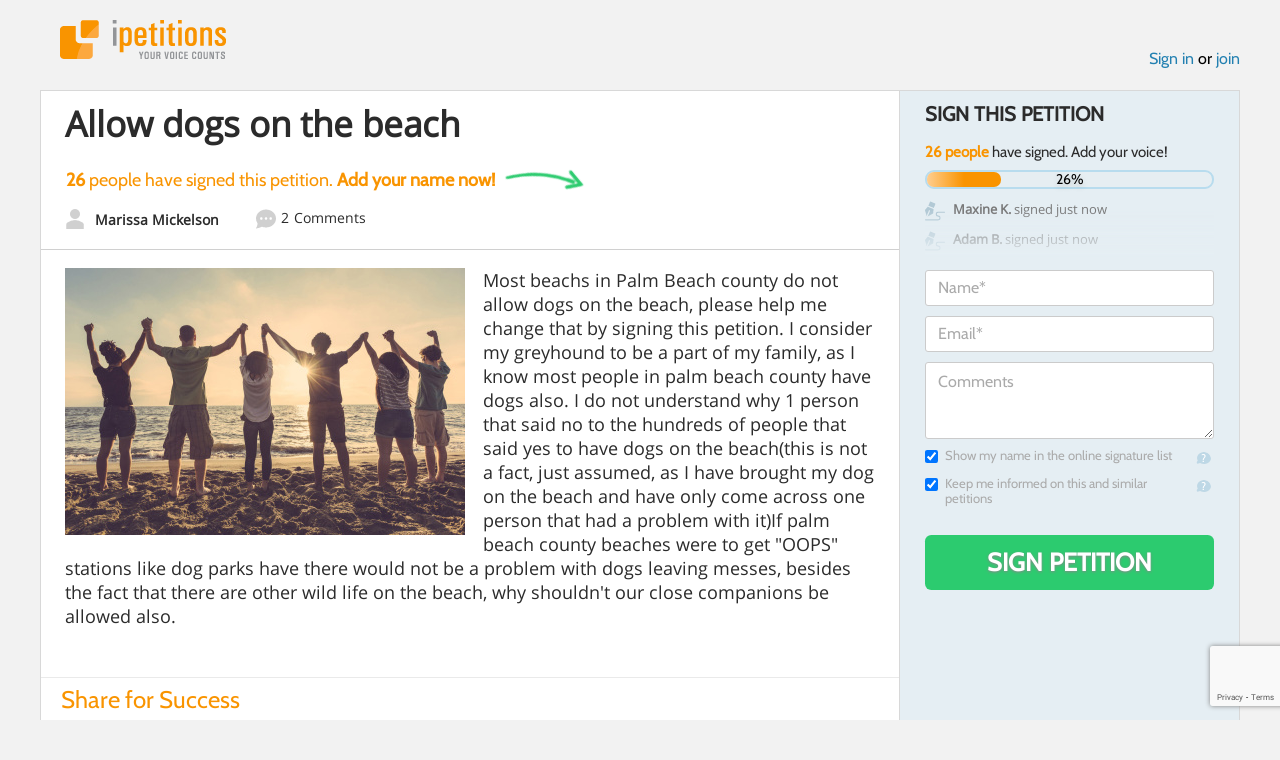

--- FILE ---
content_type: text/html; charset=utf-8
request_url: https://www.google.com/recaptcha/api2/anchor?ar=1&k=6LcFiWspAAAAAC7kwjTJ-C25bnrLYUjPVW3kG27E&co=aHR0cHM6Ly93d3cuaXBldGl0aW9ucy5jb206NDQz&hl=en&v=TkacYOdEJbdB_JjX802TMer9&size=invisible&anchor-ms=20000&execute-ms=15000&cb=2rk5vixi0mtu
body_size: 45419
content:
<!DOCTYPE HTML><html dir="ltr" lang="en"><head><meta http-equiv="Content-Type" content="text/html; charset=UTF-8">
<meta http-equiv="X-UA-Compatible" content="IE=edge">
<title>reCAPTCHA</title>
<style type="text/css">
/* cyrillic-ext */
@font-face {
  font-family: 'Roboto';
  font-style: normal;
  font-weight: 400;
  src: url(//fonts.gstatic.com/s/roboto/v18/KFOmCnqEu92Fr1Mu72xKKTU1Kvnz.woff2) format('woff2');
  unicode-range: U+0460-052F, U+1C80-1C8A, U+20B4, U+2DE0-2DFF, U+A640-A69F, U+FE2E-FE2F;
}
/* cyrillic */
@font-face {
  font-family: 'Roboto';
  font-style: normal;
  font-weight: 400;
  src: url(//fonts.gstatic.com/s/roboto/v18/KFOmCnqEu92Fr1Mu5mxKKTU1Kvnz.woff2) format('woff2');
  unicode-range: U+0301, U+0400-045F, U+0490-0491, U+04B0-04B1, U+2116;
}
/* greek-ext */
@font-face {
  font-family: 'Roboto';
  font-style: normal;
  font-weight: 400;
  src: url(//fonts.gstatic.com/s/roboto/v18/KFOmCnqEu92Fr1Mu7mxKKTU1Kvnz.woff2) format('woff2');
  unicode-range: U+1F00-1FFF;
}
/* greek */
@font-face {
  font-family: 'Roboto';
  font-style: normal;
  font-weight: 400;
  src: url(//fonts.gstatic.com/s/roboto/v18/KFOmCnqEu92Fr1Mu4WxKKTU1Kvnz.woff2) format('woff2');
  unicode-range: U+0370-0377, U+037A-037F, U+0384-038A, U+038C, U+038E-03A1, U+03A3-03FF;
}
/* vietnamese */
@font-face {
  font-family: 'Roboto';
  font-style: normal;
  font-weight: 400;
  src: url(//fonts.gstatic.com/s/roboto/v18/KFOmCnqEu92Fr1Mu7WxKKTU1Kvnz.woff2) format('woff2');
  unicode-range: U+0102-0103, U+0110-0111, U+0128-0129, U+0168-0169, U+01A0-01A1, U+01AF-01B0, U+0300-0301, U+0303-0304, U+0308-0309, U+0323, U+0329, U+1EA0-1EF9, U+20AB;
}
/* latin-ext */
@font-face {
  font-family: 'Roboto';
  font-style: normal;
  font-weight: 400;
  src: url(//fonts.gstatic.com/s/roboto/v18/KFOmCnqEu92Fr1Mu7GxKKTU1Kvnz.woff2) format('woff2');
  unicode-range: U+0100-02BA, U+02BD-02C5, U+02C7-02CC, U+02CE-02D7, U+02DD-02FF, U+0304, U+0308, U+0329, U+1D00-1DBF, U+1E00-1E9F, U+1EF2-1EFF, U+2020, U+20A0-20AB, U+20AD-20C0, U+2113, U+2C60-2C7F, U+A720-A7FF;
}
/* latin */
@font-face {
  font-family: 'Roboto';
  font-style: normal;
  font-weight: 400;
  src: url(//fonts.gstatic.com/s/roboto/v18/KFOmCnqEu92Fr1Mu4mxKKTU1Kg.woff2) format('woff2');
  unicode-range: U+0000-00FF, U+0131, U+0152-0153, U+02BB-02BC, U+02C6, U+02DA, U+02DC, U+0304, U+0308, U+0329, U+2000-206F, U+20AC, U+2122, U+2191, U+2193, U+2212, U+2215, U+FEFF, U+FFFD;
}
/* cyrillic-ext */
@font-face {
  font-family: 'Roboto';
  font-style: normal;
  font-weight: 500;
  src: url(//fonts.gstatic.com/s/roboto/v18/KFOlCnqEu92Fr1MmEU9fCRc4AMP6lbBP.woff2) format('woff2');
  unicode-range: U+0460-052F, U+1C80-1C8A, U+20B4, U+2DE0-2DFF, U+A640-A69F, U+FE2E-FE2F;
}
/* cyrillic */
@font-face {
  font-family: 'Roboto';
  font-style: normal;
  font-weight: 500;
  src: url(//fonts.gstatic.com/s/roboto/v18/KFOlCnqEu92Fr1MmEU9fABc4AMP6lbBP.woff2) format('woff2');
  unicode-range: U+0301, U+0400-045F, U+0490-0491, U+04B0-04B1, U+2116;
}
/* greek-ext */
@font-face {
  font-family: 'Roboto';
  font-style: normal;
  font-weight: 500;
  src: url(//fonts.gstatic.com/s/roboto/v18/KFOlCnqEu92Fr1MmEU9fCBc4AMP6lbBP.woff2) format('woff2');
  unicode-range: U+1F00-1FFF;
}
/* greek */
@font-face {
  font-family: 'Roboto';
  font-style: normal;
  font-weight: 500;
  src: url(//fonts.gstatic.com/s/roboto/v18/KFOlCnqEu92Fr1MmEU9fBxc4AMP6lbBP.woff2) format('woff2');
  unicode-range: U+0370-0377, U+037A-037F, U+0384-038A, U+038C, U+038E-03A1, U+03A3-03FF;
}
/* vietnamese */
@font-face {
  font-family: 'Roboto';
  font-style: normal;
  font-weight: 500;
  src: url(//fonts.gstatic.com/s/roboto/v18/KFOlCnqEu92Fr1MmEU9fCxc4AMP6lbBP.woff2) format('woff2');
  unicode-range: U+0102-0103, U+0110-0111, U+0128-0129, U+0168-0169, U+01A0-01A1, U+01AF-01B0, U+0300-0301, U+0303-0304, U+0308-0309, U+0323, U+0329, U+1EA0-1EF9, U+20AB;
}
/* latin-ext */
@font-face {
  font-family: 'Roboto';
  font-style: normal;
  font-weight: 500;
  src: url(//fonts.gstatic.com/s/roboto/v18/KFOlCnqEu92Fr1MmEU9fChc4AMP6lbBP.woff2) format('woff2');
  unicode-range: U+0100-02BA, U+02BD-02C5, U+02C7-02CC, U+02CE-02D7, U+02DD-02FF, U+0304, U+0308, U+0329, U+1D00-1DBF, U+1E00-1E9F, U+1EF2-1EFF, U+2020, U+20A0-20AB, U+20AD-20C0, U+2113, U+2C60-2C7F, U+A720-A7FF;
}
/* latin */
@font-face {
  font-family: 'Roboto';
  font-style: normal;
  font-weight: 500;
  src: url(//fonts.gstatic.com/s/roboto/v18/KFOlCnqEu92Fr1MmEU9fBBc4AMP6lQ.woff2) format('woff2');
  unicode-range: U+0000-00FF, U+0131, U+0152-0153, U+02BB-02BC, U+02C6, U+02DA, U+02DC, U+0304, U+0308, U+0329, U+2000-206F, U+20AC, U+2122, U+2191, U+2193, U+2212, U+2215, U+FEFF, U+FFFD;
}
/* cyrillic-ext */
@font-face {
  font-family: 'Roboto';
  font-style: normal;
  font-weight: 900;
  src: url(//fonts.gstatic.com/s/roboto/v18/KFOlCnqEu92Fr1MmYUtfCRc4AMP6lbBP.woff2) format('woff2');
  unicode-range: U+0460-052F, U+1C80-1C8A, U+20B4, U+2DE0-2DFF, U+A640-A69F, U+FE2E-FE2F;
}
/* cyrillic */
@font-face {
  font-family: 'Roboto';
  font-style: normal;
  font-weight: 900;
  src: url(//fonts.gstatic.com/s/roboto/v18/KFOlCnqEu92Fr1MmYUtfABc4AMP6lbBP.woff2) format('woff2');
  unicode-range: U+0301, U+0400-045F, U+0490-0491, U+04B0-04B1, U+2116;
}
/* greek-ext */
@font-face {
  font-family: 'Roboto';
  font-style: normal;
  font-weight: 900;
  src: url(//fonts.gstatic.com/s/roboto/v18/KFOlCnqEu92Fr1MmYUtfCBc4AMP6lbBP.woff2) format('woff2');
  unicode-range: U+1F00-1FFF;
}
/* greek */
@font-face {
  font-family: 'Roboto';
  font-style: normal;
  font-weight: 900;
  src: url(//fonts.gstatic.com/s/roboto/v18/KFOlCnqEu92Fr1MmYUtfBxc4AMP6lbBP.woff2) format('woff2');
  unicode-range: U+0370-0377, U+037A-037F, U+0384-038A, U+038C, U+038E-03A1, U+03A3-03FF;
}
/* vietnamese */
@font-face {
  font-family: 'Roboto';
  font-style: normal;
  font-weight: 900;
  src: url(//fonts.gstatic.com/s/roboto/v18/KFOlCnqEu92Fr1MmYUtfCxc4AMP6lbBP.woff2) format('woff2');
  unicode-range: U+0102-0103, U+0110-0111, U+0128-0129, U+0168-0169, U+01A0-01A1, U+01AF-01B0, U+0300-0301, U+0303-0304, U+0308-0309, U+0323, U+0329, U+1EA0-1EF9, U+20AB;
}
/* latin-ext */
@font-face {
  font-family: 'Roboto';
  font-style: normal;
  font-weight: 900;
  src: url(//fonts.gstatic.com/s/roboto/v18/KFOlCnqEu92Fr1MmYUtfChc4AMP6lbBP.woff2) format('woff2');
  unicode-range: U+0100-02BA, U+02BD-02C5, U+02C7-02CC, U+02CE-02D7, U+02DD-02FF, U+0304, U+0308, U+0329, U+1D00-1DBF, U+1E00-1E9F, U+1EF2-1EFF, U+2020, U+20A0-20AB, U+20AD-20C0, U+2113, U+2C60-2C7F, U+A720-A7FF;
}
/* latin */
@font-face {
  font-family: 'Roboto';
  font-style: normal;
  font-weight: 900;
  src: url(//fonts.gstatic.com/s/roboto/v18/KFOlCnqEu92Fr1MmYUtfBBc4AMP6lQ.woff2) format('woff2');
  unicode-range: U+0000-00FF, U+0131, U+0152-0153, U+02BB-02BC, U+02C6, U+02DA, U+02DC, U+0304, U+0308, U+0329, U+2000-206F, U+20AC, U+2122, U+2191, U+2193, U+2212, U+2215, U+FEFF, U+FFFD;
}

</style>
<link rel="stylesheet" type="text/css" href="https://www.gstatic.com/recaptcha/releases/TkacYOdEJbdB_JjX802TMer9/styles__ltr.css">
<script nonce="Wl1HYc3MIRO2gxfUuvDFCg" type="text/javascript">window['__recaptcha_api'] = 'https://www.google.com/recaptcha/api2/';</script>
<script type="text/javascript" src="https://www.gstatic.com/recaptcha/releases/TkacYOdEJbdB_JjX802TMer9/recaptcha__en.js" nonce="Wl1HYc3MIRO2gxfUuvDFCg">
      
    </script></head>
<body><div id="rc-anchor-alert" class="rc-anchor-alert"></div>
<input type="hidden" id="recaptcha-token" value="[base64]">
<script type="text/javascript" nonce="Wl1HYc3MIRO2gxfUuvDFCg">
      recaptcha.anchor.Main.init("[\x22ainput\x22,[\x22bgdata\x22,\x22\x22,\[base64]/[base64]/e2RvbmU6ZmFsc2UsdmFsdWU6ZVtIKytdfTp7ZG9uZTp0cnVlfX19LGkxPWZ1bmN0aW9uKGUsSCl7SC5ILmxlbmd0aD4xMDQ/[base64]/[base64]/[base64]/[base64]/[base64]/[base64]/[base64]/[base64]/[base64]/RXAoZS5QLGUpOlFVKHRydWUsOCxlKX0sRT1mdW5jdGlvbihlLEgsRixoLEssUCl7aWYoSC5oLmxlbmd0aCl7SC5CSD0oSC5vJiYiOlRRUjpUUVI6IigpLEYpLEgubz10cnVlO3RyeXtLPUguSigpLEguWj1LLEguTz0wLEgudT0wLEgudj1LLFA9T3AoRixIKSxlPWU/[base64]/[base64]/[base64]/[base64]\x22,\[base64]\\u003d\x22,\[base64]/HcKlw6LDkBbDjsKQZCjDiRRSw5gnScKvwqPDgcOJNcOIwr/[base64]/CjyvDmR46wqM8wrXDuRPClDlgVcOrw7jDk1XDoMKUDiPCgy1lwrbDnsOTwrhdwqU4ecObwpfDnsOONH9dZwnCji0owoIBwpRrH8KNw4PDlMOsw6MIw4EuQSg8SVjCgcK5CQDDj8OBZcKCXT/CkcKPw4bDiMOUK8OBwqQUUQYxwqvDuMOMeVPCv8O0w77CncOswpYnIcKSaH0RO0x4HMOeesKkacOKVhzCqw/DqMOEw5lYSQXDmcObw5vDgyhBWcO4wrlOw6JGw7MBwrfCrnsWTR3DgFTDo8OLe8OiwolWwqDDuMO6wprDu8ONAEZAWn/Dglg9wp3DmhU4KcOFMcKxw6XDlcO/[base64]/[base64]/dFPCmhHDmMO0w63DjWs1QMKxwpBOw6PDniTDiMKuwqcSwpRrdmnDhiIeSDHDqsOnTsO2OMKqwrbCrB4gYMOiwqAUwrvCpnwYIcOZw6snw5DDrsKgwq4Ew5kXPRETw48qK1HCgMKvwpIYwrPDqgYWw6oTVC5Vf1PDpGJewrnDt8K6N8KbPMK5f1nCv8K/w6zCs8KGw4ocw55cEiLCojHClx5mwpfDs0QlbUTDj0czazptwpXDm8KUwrJvwo/Ck8KxEcOwFcOjK8KqHBNPwqrDsWbCgTvDnVnCpkDCvsOgOMKTRSwkHxVdasOVw41DwpE+XMK9w7LDqW04JzgIw7rCt0MPeRLCui8/[base64]/[base64]/w47Dj1piw6QowoFbFXnCj8Kmwq8Hwp9Jwqtsw4tpw7Bvwrs8Qhonw4XCiQbDssKfwrbDq01kM8Krw4nDrcKGGng1ThLCpsKfXCnDh8OpQsOvwq/Cqz1pHMO/wpI6B8O8w79FEsKGL8KcADBVwq/CksOIwoHClUApwp1bwr3DjCjDkMKGQ3lzw4pdw4FJAHXDmcOxdlbCpQMTwpJyw4oBC8OWcDAfw6TCo8KyE8Kpw4oew7YjXGoFIzPCsHk2CsO4bTrDssOUJsK/B00tAcOpIsOnwpbDqh3DmMK7wrgSw4RvJV95w4/CrixxZcOzwrUfwq7CtMKAK0sgwpvDl2lTw6vDoxN6OWjCknLDvcO1aUVWw4nDr8Oww712wr3Du3rCpDDCoH3DpUooIVTCqMKrw6kLNsKCFSRdw7MNwq8dwqXDtS8NHMOFw7vDncKwwrjDvcKWOMKzLsOvKsOSVMKKGMKsw7jCjcOkRMKZZmN3wp3ChcK/HsKrasO1WTnDnznCosKiwr7DlsOyfAp1w6/CtMO9wrR3wpHCqcOgwonDrsKBGHvDtmfCknTDkWTCpcKMGU7DnigDVsOFwpkOCcOYGcOlw79MwpHDrlHDrEUcwq7CgsOLwpUCW8K2PxUmPsKIOlbCpTDDrsO+dHBbQsKrfhU4woB2ZH7DuVEmMGjDoMOfwq0fe1vCo0vCp2HDiTQfw4dxw5jDhsKgwpjCssKJw5/[base64]/[base64]/DvMOowqzDq19uw4bCosOPw6oAecKLdMOGwqbDoDHCrw7DuBwJecO0T1XDvgt2GMKuw5QTw7RDO8KrSil6w7rCtzgvTygdwpnDpsK5IxfCosOMwp7Di8Ouw6YxKFJrwrzCssKcw6wDOsOWw67CtMKCJcK7wq/CucKGwpfComkBMMKhwrtyw7ZJDMKcwqDCm8KEHz/CmcOvfD7CjsKzLhvCqcKbwqHCgFjDuyvCrsOmwqVmwrnCh8OSC0HDlxLCl1bDgMO7wo3CihLDoEMbw6cwecOdAsKhw67DnhPDnjLDmx7DrxdOJlo0wrkDwo3ChAksYMOmIcOBwpRgUSwqwpoecHTDpy7Du8KHw47DkcK7wpImwrdNw4VXcsOnwqgMwq/[base64]/DpEzCq2LCrAx/[base64]/w5czwqc4w6rCuVkEAMOLw6AaAMOxwpPDtRM0w53ClE/[base64]/[base64]/DjE0Yw4BvGFTDq1gSMDHCscOrC8Kfw6PDtG0Cw6Naw4EcwrfDiD0lwrjDoMOFw5N/wobDq8Kzw7IWTsO/wofDuyQ4bMK6AsOTARohw4pcTh/DmcKTSsKqw5YdRcKRClLDr1LCtcKTw5LChMOlwoAoOcKKT8O4w5PDvMOFwq5Tw6fDtUvCmMKIwoRxVAtsLU0owojCtsKMUsOOQMKNZTLCnH/CmcKJw78Twp4GCsKtCxVvw6zCu8KqRCtbTzzCgcOOLSTDgl5nPsObGMKPIg4nwqvCksOaw6zCv2oEHsK6wpLCmMOWw6xRw5p6w68swo/[base64]/BF44woTDt0F6XTDDvMK0wqjCmsOPw4HDiMK7wqHDnsOhwqhhYHfCu8K1cXUuKcOIw5dEw4HDlsOZw5jDg27Cl8K6wq7ClcOcwooQP8KddC/DksKoY8KNQ8Obw5LCpRRQwq1iwp0zTcKrJAjDk8K7w5TCvTnDg8Ozwp7CuMOScwoPwpHCvMKEw6vDkGBew79rc8KXwr50CcO9wrNcwrB0cnhmXV/[base64]/[base64]/AMKiE8K4KcOgw6vCvRTCozrDlsKGTcKMwpJWwpzDgRBIb2zDmhfCtEhWCXdZw5PCmWzCssOJciDDhcKKPcKQDcKoMlbCm8Knw6fCqsKCIWHCgmbDvEcsw6/Cm8KBw6fCnMOmwoJxZgXCvMKZwptzM8O/w67Djw7DuMOLwpvDjVEqR8OOwoQLAcK+w5PCgUpwCn/CuUsyw5vCjsKQw44jCjTCsx94wqTCmFFZfEbCpmd0VcKywql5LcOTYCl/w7vDrMK0w6HDqcOQw6PDrV7DvMOjwpfClETDsMOVw43CiMOmw6l+MmTDjsKWw6LClsOiGBBnDETDqsKew49FLcK3XcKhw5wWf8Krw4M/[base64]/DosKDc8OGDnvDk8K0UMK+w5MzGTfCisOLwrM6JcOqwo/DikU5esO8J8Kmwp3Cr8OINDnCnMOpPsK0wrLCjRHCpCHDmcOoPzgbwp3DmsOZRSM1w4M2wpwJKcKZwrV2IsKowpHDjyzCm0ofAcKfw4fCjxBLw4fCij18wolhw7ctwqwFBVrClTnCjkTDvcOnZsO3VcKWw5/CkMO/wqMcwqHDl8KUL8OSw65jw5F9ZRUvfxw6woDDnsKZKFrCosKAccOqVMKxP3/DpMOfwoTCtzMBUx/DpsKsc8OqwogebjjDp1RCw4PCpBPChkfCgcO2bsOASgLDtj3CvBjDrsOBw5HCn8O/woDDq3g8wozDr8KADcO/w5VLf8KRc8KTw40bGcKJwrt7JMKZw6/[base64]/DgSLDp0jDk8O8X8KfLF3Dn8OxWj0ETMOUUBHClsObQ8K/U8K5w7draQTClcKmAcOOIsOMwqvDtMKswrzDn0XConYTFMOWZUfDmMKswrYxwpHDq8KwwqTCuF4/w61DwoHDs2DDrR15IS1cO8OYw6jDl8OdN8OSbMOQb8KNTgxmAipDH8Ouwq1NU3vDjsO7wqDDpWJ+w6nDsV9mNMO/XgbDjMK2w7fDksOaUDlPGcKlY1vCmFU+w5nCnsKVIMOsw7nDhz7CkBfDjFLDlD/[base64]/DnsKvw5hXCBXDqjjChMKbBsKZw7ZUw6sfH8OHw7vCmVzDhx3DrsKSSsO/T1LDugozLMO/BRRPw5bCuMKiTh/DrsONw79+Q3HCtsKrw4fCmMOyw5xWQQvCqxbDm8KYHjITJcKCNcOnw7rCoMKKRU0nwoNaw7zDmcOcKMK8UMO/w7cCDAXDvWQabcOGw695w6LDrcOOU8K5wrvCsxRBRzjDu8KNw77CrDrDpsO9Q8OkB8OfTxnCssOpwozDv8OKwp/DiMKFLgrCv255w4UsesKXZcO/VhbDnSJiTUQ5wq3ClkpfeCNjWMKEEMKYwqoXwr5oRsKONSvDt2bDr8KeC2PDtApBN8KGwoLCoVzDpcKiwqBFeB7DjMOCwq7DsBoOw5PDq3jDsMOEw4vCkAjDu1bDhsKEw7YuXMOED8Oqw7k6fEDChH8pcsO6wpktwqPDkkLDmkLDh8O/w4bDl2zCh8K/w4zDtcKpY2VrJcKQwozDscOEe3rDhFnCoMKOUz7ClMKudsOFwrnDqU7DpcO0w7bCthN/w4Yyw6DCrMOgwpXChTNPOhrDiUfCtMOzCMOXJilHZwEWL8OvwoFJwovDunkhwpEIwqldMRdIw6YCRhzCtl3DuhJBwodWw7PCgMKdJsK2VgdHwojCt8OBQCBEwqRRw4ZkVGfDqsKAw5VJY8K9wqrCkxh4KcOUw6/CpUtVwqlRKMOPQlvDiHPDmcOuw7pGw5XDs8KJwo3Ch8KQSmvDgMKswr40NsOnw4/ChE8XwrlLMzQHw49Ww7PDjMKoSCdowpV2w5zCk8OHE8KMwoohw5QiJMOIwq8Owr7CkRR6PUVwwqcBwoTDncKhwqbDrkhuwodfw7zDinPDusO/[base64]/DocKZQjLDsgsxFMOWwpHDslLDlcO9wphHwoJgJl4mHVV4w6/Cq8OTwp96GF7DgR7DtcOvw6zCjwjDt8O4OAHDgcKxCMKuRcKtwoLCkQTCoMKOw7fCuxnDvcOpw6zDnsOiw54Qw54SYsOxaivCpMKYwpDDkk/Cv8OAwrnDiicGY8OYw5HDnRXCj1zCl8K+I1LDqV7CssOsQn/Cuks3Q8K2wpnDnU4faRDDqcKgwqoSdE88wqzDrTXDtF5JMFNEw4/CiT9gcGx5HE7Cl0Vbw6TDhHDCgy7Ds8KlwprChFMWwqlmQMOaw6LDmMOvwqrDtEUjw7d/[base64]/DhGfDssK1VsO5OEY2DcOpw799b8KSM8OHwrg8C8K1wqfCtsKXw7kIGnh9cykTwqPDjRAkPMKGZXHDuMOHXQnDkwTCssOVw5cCw5HDtMOjwo4iecKDw6wJwrTDpF/Cu8OdwrMVZ8OcUzfDrsOwZyVjwpxNdk3DicKkw7jDisOKwq8DcsO7MiQuw68MwrVvw73Dh2ICbsOTw5LDocOpw5fCmsKMw5LDkyo6wpnCoMOmw55DDcKiwqt/w57DrXvDhsK7wo3Cr2EHw79awqzCow7CtcKSwoNkecOZwozDucOnbQbCiAVZwqfCu2ttWMOAwowTWUbDjsOCZWHCscOwd8KUF8OARsKxImzDsMOOwqrCqsKZw63CjRVFw65Gw5Niwp8UbMKDwrk1el7Ci8ObRk7CpQd/IAIkEQHDvcKVw53ClcO7wrPDs0vDmw5rDjDChW1UE8KPw4bDt8O7wovDp8OeLMOcZi7DtMKTw55aw4hKKMOdXMOaU8KLwpZeDCVPb8KmccOrwrfChEdjClHCpcOoFBlGWcKKY8O5BQ9bEsObwqpdw4sYFm/CpkkRwrjDmR9LcBpCw6/[base64]/DicOWRsKzw73DrcK2wqDDlMKowqPDhcKjwonCpTbDtDDCl8OJwo0kScOSwpVybFXDkwkIFRLDp8OxfsK/YsOyw5HDlxt/fsKCDGnDmMKzWMO8w7Fnwph6wo55J8OZwqtQcsOBYTtSwpFYw7rDuGLCn0Apck/[base64]/[base64]/[base64]/CpsOQwqPCg8Oww6jDn8Oxw58YXlB0U17CoMKISFxZwpkiw4I8woTDmz/CisO+BF/Dtg7CpXHCkW4jTgDDlSp/UD88wrkWw7QwSQnDu8Omw5zCqsO1DD9Uw4B0FsKFw7YzwqF8fcKuwoHChDh+w61rwq3DoRZGwo1qwo3DsG3CjF3CicO7w57CssKtNsO5wpnDm140wpcFw55/w4xUOsOQw4pBUX54MVrDhzzCmsOLw5zCqR3DgMKzMAHDnMKEw7TCpsOjw53CuMKWwo4+w5gVwq1qOzBUw5QEwpoTwrvDhi/CrF9DIDQtwrfDlyt4w6/DoMO9w6HDmg0hFcKqw6oTw7HChMOcfcOyGCPCvRrCtETCmj4vw5xtwprDniVfe8OtXcO4f8Kfw4cOIGNpPzvDl8OoWCANwpLCmVbCkh3Ci8O2b8OXw6ozwqhswqcFw5zCoQ3ChwV0SlwQeWbCuTjDmQPDmxN0GsKLwoZ/w7vDmnLCo8KNwp3Dj8KtZEDCssKEw6AWwpTDnsKLwoknTcKVZsOGwqjCn8OgwrRiwogXDMKfwrDChsOlA8KBw6oSEMK6wqVTaiHDoxTDhMOPP8O/T8KNwrTDlEBaR8O2DMKuwqhsw58Iw7BXw6I/C8KYQETCpHNZw4EyPHNcIGfChsOBw4UUN8Kcw7nDocO5wpdrZ2oGacOYw7Ibw69HF1k0SV3DhMKkJHbCt8Oiw5oHVRTCkcKfw7DDv0/DrS/[base64]/[base64]/Cp3LDpcKbw7vCuUjClmjCpSvCq1HDuMOLwoFxFMO5bsKwLsKew5Vbw6BfwoAFw4dpw4Ahwoc6H0txCMOewoU3w4LDqSEdEjIpwr7Cuk4Nw48/[base64]/Dp0TCt8KCTMOud8KIw6vDvcK1asOdwpnCgMKoPcK9w5BHwr5tIcKqLMKpd8Kww5YMeBvCj8Kzw5rDq19wK2DClcO5V8KOwptdGMOrw5bDiMKewrTCqMKmwo/DrA7Cg8KMecKCZ8KNf8OrwoYcRMOKwq0ow5tiw50XeUXDncKzQ8OyKy3DocKQw57CtQE1wrwcDnIPwpjDmm3Cv8OHw5sPw5ZhP1PCmsOfacOaVTAMGcOcw5XCk2HDrV3CsMKZKMKGw6dmw7/[base64]/CrsK1w63CocK0w5suwp3Cqnpew6HCp8KgwqrCnMOkw6nDqRoTwoduw6bDocOnwrPDs2/CvMOQw7NEPgQ7OlrDjGFWIQrCsjHDnzJpTcKFwoXDumTCr09kP8OBw7tVIsOeBxjCocOZwr53csK+Ih7CvsKmwq/DoMOpw5HCohzChQ4AEQV0w6DDrcOlScKJaU8AJsO0w6Ujw6/CsMOrwobDksKKwr/DkcKvLlHCpHIhwq8Xw7jDncKuPT7CuSgRwqw5w7LDgMOfw63CgFxnwo7CjxB/wo1xEQXDosKGwr7CrcKQIGRSWVkQwo3CvMOYZX7DhwQOw5vCi18fwqfDs8OTO1DCpR7ChEXCrBjCicKCYcKGwpsAJcKvHMO9w7lPVcKHwq9vAsOgw4JHW0zDs8KTYcOzw7ZvwoRNO8K/wpXCpcOewrXCmcO2dEFoPHIZwrcIe3zCl0F6w6zCs2ANdknDicKJNBYrHG7Dr8KRw71JwqHCtlTDgyvDhyfChsKBezgPHG0IDW8ob8Kvw45/DQ9+ScOuN8KLRsOmw5ZgVhESEy9fwoTDnMOJB3tlOxjDtMOjw6ggw7XCoxNow45gBRMRDMKHwpoMb8OXFGZNw7rDo8K2woQrwqoZw6cuBcOXw7jCl8OsPMOxOmRJwqPCo8OFw5HDoUHDpw7Dh8OdSMOXNi0Kw6fCr8KowqI+PH5wwpbDhl3CucO6UsO/wpFOQ03Dlz3CtntgwoFVID5Kw4xow4vDrsKzHGzCjHrCosO4ZR/CoD7DosOmw6xcwo7DrMOsBmLDpUAwMCrCtsOswrnDvsONwodlfsOcScKrwpxOBj4Ub8Opw4B/w6hzAjcfCG9KX8Oew4xFXzUsCVTCgMO4e8O5wrrDlFrCvsKSRTTCqi3Cj3JqRsOBw6NJw57CpsKAwo5dw6BNw6YeBX8jA3YWdn3CqMKgZMK/[base64]/w7gUDS/Djg5wwqbDpn7DssKSSBLCtcKCwrjDn8Ozwrkwwo5sLxE9EiBaIMO/w5Ifbn43wpEmcsKvwpTDo8OIaknDm8KRwrBoAADClDgTwpA/wrVxNsKVwrjCpTIyZcKYw5AvwpzDkzvDlcO0GMK8TcKNJkHDnCzCo8OMw7rCvxUtbMO3w4LCiMOdI3TDv8OGw4sDwp3Dk8OSEsOPw4PDgcKGwpPCmcOgw7bCnsOIUcOpw5HDr1hePUPCmsKJw4/[base64]/X0BJYMKvRcObEcOBwr7CicKLwpfCjsKNJ2A8w6BJE8OfwpnCvHk/Z8OHXMOkeMO4wpbCqsOww5jDmFgZbMKaMMKjSkcNwqTCocOtC8KXZ8KpeGAcw7HCsg8oIxAHwrjCnxTDg8Kgw5HDnUHCuMOWegHCrsK5MMKjwoTCnm1OZcKLLMOEcMKXLsOAw4nCtl3CksKMYWcswpR3I8OkC3E7KsKAMsK/w4TDkcK+w6nCsMO/C8KCdxVGw7rCpsKXw61+wrTCoW/[base64]/[base64]/Ct3LCp0vCrMKNw7Q2QsONbGgFBVBjNW0sw4LCmQ06w7XDkkrCrcOjw4U6w7TCt249DCvDgXkdOUzDrjIYw4gjCCzDv8O1wp/Csy50w4J9w7PDkcKTw57CmXvCj8OgwpwtwoTDvcOtRsKXCRMuw4JsPsK5ZsOIRgplLcKxwonCqkrDtHZFwod/[base64]/w4A7w7bChsKubcOuwoxqY8KYw6VFLcKdw75aKDzClF/Chg3CmMKTdsOfw5XDuQlVw4E/w5I2wrRiw71Fw5R9w6VTwrPCqEPCqTvCmzzDkXFwwq5STcKawp1sDhhNDC4Dw4ZOwqgewpzCtEpFTsKMc8KzAcKIw4nDs0FsGsOawqTCvsKAw6rClMKWw5LDt3lRwpw/Iz7CnMKbw4plUMKyU01BwqoqUcOyw4jCrU08wo3CmErDkcOxw7YRJRPDh8Kwwos+YhHDv8OVCMOsbsOyw7sow6gkIynCgcK4OMKqP8O5AWfDkFEQw7rCrcOcKWzCgEjCq3hvw5vCmhcfBMO8FcOWwqDCtnoCwozDlWHDjGjCukHDpgnCmgjDoMOOw4oTRMOOZFjDuC/CpMO+UcOKSSLDs1jDv1rDsCvCi8K7Jz42wrBww5nDmMKKw6XDhmLCocOdw4vCg8OteS3CixHDoMO2fsKbf8OKaMKef8KRw4/DrcO0w7t+UUXCmSTCp8O9bMKNwpvCv8OWO10jRsK8w4tHchg1woN8WSbCv8Ole8K/woQUMcKDw54yw7/DvsK/w43Dr8OZwpDCm8KLdkLCiWUPw7nDigHCuyrDn8KlKcOOwoVAEcKpw5BWUcOCw4toXXAWw6YQwobCp8KZw4bDs8OwQRQTcMOuwofCvGrCpcO1RcKjw6/DssOxw7LCp3LDqcK4wqRmI8OPWmcDJcOGBHDDvGQVSsOWNMK6w6hFOMODwobClh88IEVbw68rwpDCjsO6wpDCtMKdRC1VasKgw78+w4XCrn95OMKtwp3CqMOxNTRcGsOAw6Fcw4fCusKONwTCl2fCn8Kaw41qwq/CnMKbZMOKNBHDv8KbCWvDh8OIwpPCpMKNwrNmwoHCncKYasKMS8KeTV/Dv8OIeMKZw4kdKCR4wqbDhcOhI3kbGMOaw7wywqfCocOdGsOfw6suwoUsUU5sw4VdwqNRbQkYwo4Jwq/Cm8OCwqzCksO6TmzCukLCsMO2w5F7wop7woNOw6IJw7Ukw6jDu8OsPsKHYcK6LUUrwp/[base64]/[base64]/DrnpJwrdZPk9tZhIvwqAKwqnCrj5fJ8Kgwo1iYsK8w67CkcO2wrrDrBl/wqYsw6U/w7B0UmDDmCsze8KswpDDgDTDmwZrOEfCusOiG8ODw4XDhUDCim8Iw6BJwqHDhGzDk17CrsOcMcKjwpJsLmzCq8OAL8OXRMKoV8OWeMOXDcOgw7vCp0Yrw71xXxYHwqBpw4EXPGM3J8OXLcOxw6LDrMKzIlzCuTZKIgjDixbCtnXCocKZPMK6Vl/[base64]/Cv8KYOhV+fzoBXsKMw45hwr57XA3DplhOw4XCkDxJwqDCoxLDrcONfCdswrUablw5w4EqSMKGdsKFw4NKAsOsOAzCsRRyHhzDl8OmJMKea1ozYAbDgcORFmDCkXHCjnfDnGM/w6nDo8OZJ8OXw67DuMKyw5nDnkR9woTDqHbCowvCnTkgw4Evw6jCv8Otw7fDn8OibsKCw7vDhcOrwp7DsEQ8ShDCr8KpZsOgwq1FeFZJw7JTCWTDvMOow57Dg8KWGWTCmDTDvnfCnsOqwo4pUQnDusOnw6h/w7PDqU5iDMKQw64zIxvCsWdQwofClcO9F8K0D8KFw7YXYcOUw5/DkMKnw6VKV8OLw5bDpgt8T8Klw6fDiUjCgsKPCk5KUcO3FMKSw617LMKDwowBZVoFwqgrwr0cwpzCkgLDucOEFGc3w5YWw7IKw5tCw79iEMKSZ8KYRcOnwpQow7g5wpfDgjxRwpBYwqrCsA/[base64]/CozwgZkFkQjQmw5tsQcOFw6/[base64]/woIbecOmdg1iTQg8VMKxw4TDncKnwrnCmsOiw6kBwpRAUxTDusKYSX3CkCoewrBrdcKIworCusKtw6fDpMO2w6Y9wo1Rw5/DvMK5dsKKwpTDm1Z8VkTDmsOOw5Zcw7shwogwwrXCriMweRhfKlhIWMOSA8OaScKFwo3Cv8KVR8ORw4tewqVWw686HBnCqQ4wfATCqDjCvcKUw6TCtn9KDcOHw6/[base64]/NUnCssKIBkcJUh9Mw4vDgsOBPMOlw6Ikw48yNnN3fsKlWsKAwr3DuMKbGcOXwqwZwrLDkXXCuMKrw5fCr1UNw7hGwr/DqsKPdnUVKMKfEMO/R8KCwohgw6JyDBnDuCoFSMKgw5w3wobDl3bCrFPDnzLChMO5wrHCiMOWQxkXYcOtw6/Cs8Oyw53DvMK3JVzCgwrDhMOLQMOew7pRwo/DgMOHwqJywrNgVwtUw5XDlsO9E8OTw4xmwoLDsVvCqRPCssO2w6jCvsOYXcK4wpQMwprCjcOmwrZ0wpfDhSjDghTCsTEwwoLDmmHCjzZzCcKUQMO9w7sJw5DDmcOLY8KyEwJKdcOkw73DtcOgw4/DlMKpw5HCn8KzJMKGTRrDkEPDi8Kiw63Cl8Kmw5/DlcKhJcOGw68RSHllI1bDqMOaMcKTwqspw7hZw77CmMKqwrQSwqDDl8OGT8Kfw7E0w6FjFMO5SgHCpG7CuHxJw7PCuMKmNiLCh3sJMkrCvcK5YsOzwrV/w7DDv8OZCndjfMOJZUBWWMK/TlLDnH92w6/CtjR0woLCnkjCuXolw6cJw6/CpsKlwr3CqhF7fcOrYsKXTQlDRDfDohbCl8KxwrHDozZ3w7DDocKwJcKnFMOTV8K/woHCnSTDvMKbw4Urw6NqwpnCvAfCnz4qN8K+w73Du8Kqw5QPeMOJwovCucOwCQXCtyvDjQnDt2olbGHDlMODwqp1LGfDgEorBV4gw5Jrw7TCrSZdRsOLw5lQYMKWdz4ew50jZcKWw6QgwpxvJ3huHcO0wqVnXFnDksKSAcKIw6sNBsO5wokoXXPDkX/CtxjDmCbDtkViwrUWb8OXwqE6w6I3RWvCksKRJ8OIw6XDnXfDkhpww5/[base64]/CmnfCmxwqw7vDiGPCsRjDjWXChcKyw5fCgUIONcOnwq/[base64]/[base64]/CgsK+IkLDs8KyehjCrsKAFR4FChRLBG09DEnDvStIwrBCwpwMEcOgA8KiworDqTQWM8OZZD/CscK7wovCucO1wpHDl8OWw5PDthnDqMKmKsKEwolzw4DCnUPCjkLDuXoZw4NHZcKmHFLDpMKFw6Jtc8KGHGTCkDwWw5/[base64]/CsjsEw7rCuy8kwpwTwr4Uwo87wpHDusKWH8KRw4UPZjI8A8O4wplNw5VOcBpcOC7DiVzCpEV3w5nDpxYtEVsRw7pEw5rDkcOVKcK2w7HDo8KsI8OZMMO/w4ASw6vDn0ZCwqMCwq1PFMKWw5fCsMOePkPDvMOew5x9ZsO6wrjCq8KmB8OFw7VqazfDi1wmw5XClxbDvsOUA8OuazNow6fChwM9woxgUMKmHUzDq8K/[base64]/Dj8OhasKOJcOFw63CohvCqMOqc8K6w5JRw7UxZsOSwoE6wrQwwr7Dog7DrzPDmy1IX8KMYMKsOcKSw7ovQGgJP8KTTirCtwVvBcKmwqBRDAUXwrHDrnXDhsKWT8Otwo/DtHXDncOXw7jClWwqw7HCp0jDkcOUw5FaXcKVDMOww6DDrWZVD8K8w4I7KMO5w4ZPw4dEC1JQworDlMOzwokbeMO6w7zClQdpRsO2w6sKJ8KcwrNNQsOVwpzClS/[base64]/CocKLwpRmJSdcBV4SKGvCv1XCkMObwqFkw5wVKsOIwpE/[base64]/[base64]/wpnDnDfDtX7CnsKEw6oHwpbDugrDswlVYcK6wqxuwq7CiMKWw73CnEXDp8KKw7w/ak/CgMObw5jCgVXDicOWwobDqTjDn8KOVMO9e2wZXX/Cih3ClsOAUMOcGMKwWBJYCx0/[base64]/Ck0vDpA7DvsKAw4vDkQhzZ8KYZMOjYn9IW8O3woQ0wphEXF3CosOIQB0JMsKawqTDggBxw6g2KHtgG0XCvm3Dk8KtwpPDqMO6QT/DtMKww6rDqsKfM21mFlzDscOhd1nDqC8Awr4Zw4ZODVHDksOOw4EUN1NgQsKJw4JDKMKewppwFUIgGTDDsQQkfcOBwq5nwobCrVLDu8OFwoNaEcKVfUQvNH0GwrzCpsO/XsKqw5PDoDhVD0zDmHIcwrMyw6vClktPDTRDwrnDtyNYLyEjH8K5QMKkw7Ejw6bDoCrDhjlzw5XDjxoTw6vCu1wCP8OJw6JXw7TDk8KTw6DCtMK/b8O/w7/DkWUxwoV3w4t+LsKjKMKAwrIcYsOrwoYAwrodYsOMw64rGSrCjsOWwpE7woEPZMO8fMOPw6/DhMKFX1dgLxHDqD/DugrDuMOgBcOTw4vCssKCESZRQAjDlTdVLBZOb8KVw4kyw6kiT1BDZcOQw5tlUsOTwoh6BMOGwo8jw7vCoy/CuQlYScO/wpfCg8KOwpPDgsOyw6zCscKSwoHCgcOHw7tUwpBFNsOiVMOLw4AWw6rCnil3DxIfb8OSUiQybcKdFh3Dqj8/YFU0wojChcOLw5bCi8KIc8OCbcKERl5Dw6p4wrXCon8fZ8KidXHDm1LCoMKxI2LCi8ObKcKVVkVALMODCMO9HmbDtQFmwo8zwrBnb8O5w5LCg8K/[base64]/DocOGPyvDqMOJU8K9QcOzwqjDpExvwrrCmhF1TErCmcOicGFScCBdwo5sw7x0BMOUd8K5cTwVGhXCqcOSeRcmw5UCw6ouOMOWTxkQwr/DrGZow4/CukR2wprChsKrNyhyUHMcCw81wqrDscKwwrxpw6/DnG7DhsO/H8KzEA7DmsKAS8ONw4XCvAPDssOPc8K0FTzCkTDDt8KsDgbCsh7DkMKLfsKiL1YPYHlHICjCuMKOw5Y1wrRyIglYw7jCmcKNw4fDo8K2w63CrS4/B8OyPh3CglZHw5nCvcKbTMOaw6fDqA/[base64]/DjsO8JHZawphfw5IdK8OYI8O8wpPChE9Bw6bDpRMQw5zDlWrCiFpnwrpcecKVacKVwqIYDBLDlBY3JMKdR0TCqMKOw6ptwoBZw5YwwonCkcKOw6fCvwbDqFNaX8KDXEsXY0vDvXh1wqPChRPCpcO/[base64]/GsOaDMKMCFzDoAzDlgrDs1VAw7kuR8OKZcKPwrzClk8xSWnCqcO0Ny8Gw5Vzwqp5w4w/WXADwrM4bnjCvSvCiGJVwoPCssK5wp1Fw6fDs8ODfngWUcKZMsOYwoNvC8OAwoBBB10Cw7bCiQJkRcOUccK4P8OFwqsVfsKkw6rCpXg8OThTaMKkKsOKw7RKPRTDk04hBMKnwp/ClkfCkRRYwp/DmSjCkcKZwqzDrgEoGlp3DcOUwoMbEMKGwobDpcKkwpXDsgQkw5pdTVp8PcOjw5XDsVM9fsKYwpTClFBrO1HDjAAYfsKkCcK2VULDn8K/ZsOlw4xGwpXDinfDqQpDMit7Kz3DicOYCUPDg8KaAcOVBWpAE8K/w6ttTMK6w7ldw5vCsCfCgMKTS1vCmQDDm0fDscOsw7deecKuwrHCocKHLcKBw4fCjsOsw7FhwoHDtcOIHDESw6jDrX8UQCXChsOJGcOqKBsoHMKJGsKWVwMDw4UMQiXCtQ/CqA7CpcKBCsO0D8KUw5o4aU9zwqwDH8O0eCAnVTvCrMOrw6wyJmRPwqxewr3DnB7DkcO/[base64]/[base64]/[base64]\\u003d\x22],null,[\x22conf\x22,null,\x226LcFiWspAAAAAC7kwjTJ-C25bnrLYUjPVW3kG27E\x22,0,null,null,null,1,[21,125,63,73,95,87,41,43,42,83,102,105,109,121],[7668936,680],0,null,null,null,null,0,null,0,null,700,1,null,0,\[base64]/tzcYADoGZWF6dTZkEg4Iiv2INxgAOgVNZklJNBoZCAMSFR0U8JfjNw7/vqUGGcSdCRmc4owCGQ\\u003d\\u003d\x22,0,0,null,null,1,null,0,0],\x22https://www.ipetitions.com:443\x22,null,[3,1,1],null,null,null,1,3600,[\x22https://www.google.com/intl/en/policies/privacy/\x22,\x22https://www.google.com/intl/en/policies/terms/\x22],\x22w2tYkbT8bCwRFQlTJaDY2i+kZAbPsYkNPtwovnFw1qU\\u003d\x22,1,0,null,1,1764416638635,0,0,[134,196],null,[115,12,7,116],\x22RC-lM_lFePte_SoiA\x22,null,null,null,null,null,\x220dAFcWeA5fXOqTmffbeZBxiLxQBMdRoMwJvgpAbRX-CodCY-gOKuLPqnHRIfNvMfG-4m0brc9DOZbsDRzrDBOSp3mYwNxTehAniA\x22,1764499438356]");
    </script></body></html>